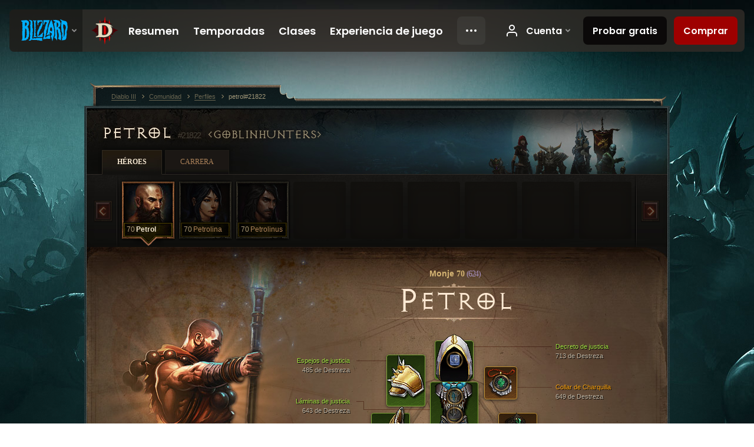

--- FILE ---
content_type: text/html;charset=UTF-8
request_url: https://eu.diablo3.blizzard.com/es-mx/profile/petrol-21822/hero/92012279
body_size: 13306
content:
<!DOCTYPE html>
<html xmlns="http://www.w3.org/1999/xhtml" xml:lang="es-mx" lang="es-mx">
<head xmlns:og="http://ogp.me/ns#" xmlns:fb="http://ogp.me/ns/fb#">
<script type="text/javascript">
//<![CDATA[
var BlzCookieConsent = {
host: "blizzard.com",
onetrustScriptUrl: "https://cdn.cookielaw.org/scripttemplates/otSDKStub.js",
onetrustDomainScript: "22011b0f-2c46-49a3-a7bf-5f98a4d4da65",
cookieInfoUrlPattern: "/cookies/?$"
}
//]]>
</script>
<script type="text/javascript" src="/static/js/libs/cookie-consent-filter-compat.js?v=58-137" defer></script>
<script>
//<![CDATA[
var dataLayer = dataLayer|| [];
dataLayer.push({
"authenticated": "0" });
(function(w,d,s,l,i){w[l]=w[l]||[];w[l].push({"gtm.start":new Date().getTime(),event:"gtm.js"});var f=d.getElementsByTagName(s)[0], j=d.createElement(s),dl=l!="dataLayer"?"&amp;l="+l:"";j.async=true;j.src=
"//www.googletagmanager.com/gtm.js?id="+i+dl;f.parentNode.insertBefore(j,f);})
(window,document,"script","dataLayer","GTM-TVHPB9J");
//]]>
</script>
<meta http-equiv="imagetoolbar" content="false" />
<meta http-equiv="X-UA-Compatible" content="IE=edge,chrome=1" />
<title>petrol#21822 - Comunidad - Diablo III</title>
<link rel="icon" href="/static/images/icons/favicon.ico?v=58-137" type="image/x-icon" />
<link rel="shortcut icon" href="/static/images/icons/favicon.ico?v=58-137" type="image/x-icon" />
<link rel="stylesheet" type="text/css" media="all" href="/static/local-common/css/common-game-site.min.css?v=58-137" />
<link rel="stylesheet" type="text/css" media="all" href="/static/css/legal/ratings.css?v=58-137" />
<link rel="stylesheet" type="text/css" media="all" href="/static/css/d3.css?v=137" />
<link rel="stylesheet" type="text/css" media="all" href="/static/css/tooltips.css?v=137" />
<link rel="stylesheet" type="text/css" media="all" href="/static/css/profile/shared.css?v=58-137" />
<link rel="stylesheet" type="text/css" media="all" href="/static/css/profile/hero.css?v=58-137" />
<link rel="stylesheet" type="text/css" media="all" href="/static/css/tool/gear-calculator/hero-slots.css?v=58-137" />
<!--[if IE 6]> <link rel="stylesheet" type="text/css" media="all" href="/static/css/tooltips-ie6.css?v=137" />
<![endif]-->
<script type="text/javascript" src="/static/local-common/js/third-party.js?v=58-137"></script>
<script type="text/javascript" src="/static/local-common/js/common-game-site.min.js?v=58-137"></script>
<meta name="twitter:card" content="summary" />
<meta name="twitter:title" content="petrol#21822 - Comunidad - Diablo III" />
<meta name="twitter:description" content="monk Nivel 70" />
<meta name="twitter:image:src" content="https://assets.diablo3.blizzard.com/d3/icons/portraits/100/monk_male.png" />
<!--[if IE 6]> <script type="text/javascript">
//<![CDATA[
try { document.execCommand('BackgroundImageCache', false, true) } catch(e) {}
//]]>
</script>
<![endif]-->
<script type="text/javascript">
//<![CDATA[
var Core = Core || {},
Login = Login || {};
Core.staticUrl = '/static';
Core.sharedStaticUrl = '/static/local-common';
Core.baseUrl = '/es-mx';
Core.projectUrl = '';
Core.cdnUrl = 'https://blzmedia-a.akamaihd.net';
Core.supportUrl = 'http://eu.battle.net/support/';
Core.secureSupportUrl = 'https://eu.battle.net/support/';
Core.project = 'd3';
Core.locale = 'es-mx';
Core.language = 'es';
Core.region = 'eu';
Core.shortDateFormat = 'dd/MM/yyyy';
Core.dateTimeFormat = 'dd/MM/yyyy hh:mm a';
Core.loggedIn = false;
Core.userAgent = 'web';
Login.embeddedUrl = 'https://eu.battle.net/login/login.frag';
var Flash = Flash || {};
Flash.videoPlayer = 'https://blzmedia-a.akamaihd.net/global-video-player/themes/d3/video-player.swf';
Flash.videoBase = 'https://blzmedia-a.akamaihd.net/d3/media/videos';
Flash.ratingImage = 'https://blzmedia-a.akamaihd.net/global-video-player/ratings/d3/es-mx.jpg';
Flash.expressInstall = 'https://blzmedia-a.akamaihd.net/global-video-player/expressInstall.swf';
Flash.videoBase = 'https://assets.diablo3.blizzard.com/d3/media/videos';
//]]>
</script>
<meta property="fb:app_id" content="155068716934" />
<meta property="og:site_name" content="Diablo III" />
<meta property="og:locale" content="es_MX" />
<meta property="og:type" content="website" />
<meta property="og:url" content="https://eu.diablo3.blizzard.com/es-mx/profile/petrol-21822/hero/92012279" />
<meta property="og:image" content="https://assets.diablo3.blizzard.com/d3/icons/portraits/100/monk_male.png" />
<meta property="og:image" content="https://blzmedia-a.akamaihd.net/battle.net/logos/og-d3.png" />
<meta property="og:image" content="https://blzmedia-a.akamaihd.net/battle.net/logos/og-blizzard.png" />
<meta property="og:title" content="Petrol" />
<meta property="og:description" content="monk Nivel 70" />
<link rel="canonical" href="https://eu.diablo3.blizzard.com/es-mx/profile/petrol-21822/hero/92012279" />
<meta property="d3-cloud-provider" content="aws" />
<meta property="d3-app-name" content="d3-site-prod-eu" />
<meta property="d3-app-version" content="9.5.0" />
</head>
<body class="es-mx profile profile-hero" itemscope="itemscope" itemtype="http://schema.org/WebPage" data-legal-country="US">
<noscript><iframe src="https://www.googletagmanager.com/ns.html?id=GTM-TVHPB9J"
height="0" width="0" style="display:none;visibility:hidden"></iframe></noscript>
<blz-nav
locale="es-mx"
content="d3"
link-prefix="https://diablo3.blizzard.com/"
hidden
>
<script async src="https://navbar.blizzard.com/static/v1/nav.js"></script>
</blz-nav>
<div class="bg-wrapper">
<div class="wrapper">
<div id="main-content"></div>
<div class="body" itemscope="itemscope" itemtype="http://schema.org/WebPageElement">
<div class="body-top">
<div class="body-bot">



	<div class="profile-wrapper">
		<div class="profile-head">
			<a href="/es-mx/profile/petrol-21822/">


	<h2 class="header-2" >					petrol
					<span class="battleTag">#21822</span>
					<span class="clan">GoblinHunters</span>
</h2>
			</a>
	<span class="clear"><!-- --></span>
		</div>



	<ul class="tab-menu ">
				<li class="menu-heroes ">
					<a href="/es-mx/profile/petrol-21822/hero/92012279"
					
					 class="tab-active">
					<span>Héroes</span>
					</a>
				</li>
				<li class="menu-career ">
					<a href="/es-mx/profile/petrol-21822/career"
					
					>
					<span>Carrera</span>
					</a>
				</li>
	</ul>

		<script type="text/javascript">
		//<![CDATA[
				$(function() {
					Profile.baseUrl = '/es-mx/profile/petrol-21822/';
					Profile.lastHero = 92012279;
					Profile.heroes = [
							{ id: 92012279, name: 'Petrol', level: 70, 'class': 'monk', historyType: 'hero' },
							{ id: 117407576, name: 'Petrolina', level: 70, 'class': 'wizard', historyType: 'hero' },
							{ id: 73329352, name: 'Petrolinus', level: 70, 'class': 'demon-hunter', historyType: 'hero' }
					];


						Profile.suppressAjaxLoad = true;

						if (window.history.pushState) {
							var activeHero = Profile.getHero(92012279);
							window.history.replaceState(activeHero, activeHero.name, activeHero.id);
						}
						Profile.bindHistory();
				});
		//]]>
		</script>


		<div class="profile-body" id="profile-body">


	<div class="monk-male">
		<div class="profile-selector MediaCarousel MediaCarousel--heroes" id="heroes">
			<span class="MediaCarousel-page MediaCarousel-page--right MediaCarousel-page--end"><span></span></span>
			<span class="MediaCarousel-page MediaCarousel-page--left MediaCarousel-page--end"><span></span></span>
			<div class="MediaCarousel-scrollWrap">
				<ul class="hero-tabs MediaCarousel-scroll">


						<li class="MediaCarousel-thumb">
							<a class="hero-tab monk-male active" href="92012279" data-tooltip="#hero-tab-tooltip-0">
								<span class="hero-portrait">
								</span>
								<span class="level">70</span>
								<span class="name">Petrol</span>
							</a>



	<div id="hero-tab-tooltip-0" style="display:none">
		<div class="hero-tab-tooltip profile-tooltip">
			


	<h2 class="subheader-2" >Petrol</h2>

			<p >
				<strong>male</strong> 70
			</p>
		</div>
	</div>
						</li>


						<li class="MediaCarousel-thumb">
							<a class="hero-tab wizard-female " href="117407576" data-tooltip="#hero-tab-tooltip-1">
								<span class="hero-portrait">
								</span>
								<span class="level">70</span>
								<span class="name">Petrolina</span>
							</a>



	<div id="hero-tab-tooltip-1" style="display:none">
		<div class="hero-tab-tooltip profile-tooltip">
			


	<h2 class="subheader-2" >Petrolina</h2>

			<p >
				<strong>female</strong> 70
			</p>
		</div>
	</div>
						</li>


						<li class="MediaCarousel-thumb">
							<a class="hero-tab demon-hunter-male " href="73329352" data-tooltip="#hero-tab-tooltip-2">
								<span class="hero-portrait">
								</span>
								<span class="level">70</span>
								<span class="name">Petrolinus</span>
							</a>



	<div id="hero-tab-tooltip-2" style="display:none">
		<div class="hero-tab-tooltip profile-tooltip">
			


	<h2 class="subheader-2" >Petrolinus</h2>

			<p >
				<strong>male</strong> 70
			</p>
		</div>
	</div>
						</li>
							<li class="MediaCarousel-thumb">
								<span class="hero-tab empty-hero"></span>
							</li>
							<li class="MediaCarousel-thumb">
								<span class="hero-tab empty-hero"></span>
							</li>
							<li class="MediaCarousel-thumb">
								<span class="hero-tab empty-hero"></span>
							</li>
							<li class="MediaCarousel-thumb">
								<span class="hero-tab empty-hero"></span>
							</li>
							<li class="MediaCarousel-thumb">
								<span class="hero-tab empty-hero"></span>
							</li>
							<li class="MediaCarousel-thumb">
								<span class="hero-tab empty-hero"></span>
							</li>
				</ul>
			</div>
		</div>

		<div class="profile-sheet">




	<h2 class="class" >				<a href="/es-mx/class/monk/">

					<span><strong>Monje</strong> 70<span class="paragon-level">(624)</span></span>

				</a>
</h2>

			

	<h2 class="header-2 name" >Petrol</h2>


			<div class="paperdoll" id="paperdoll">

		<div class="weapon-flourish main-hand-flourish elemental-lightning"></div>
		<div class="weapon-flourish off-hand-flourish elemental-arcane"></div>

	<ul class="gear-slots">
	<li class="slot-head">

				<a class="slot-link" href="/es-mx/item/decree-of-justice-P67_Unique_Helm_Set_02" data-d3tooltip="item-profile/427930917~92012279~decree-of-justice~P67_Unique_Helm_Set_02">
				<span class="d3-icon d3-icon-item d3-icon-item-green">
					<span class="icon-item-gradient">
						<span class="icon-item-inner"></span>
					</span>
				</span>

					<span class="image">
					<img src="https://assets.diablo3.blizzard.com/d3/icons/items/large/p67_unique_helm_set_02_monk_male.png" alt="" />
				</span>

		<span class="sockets-wrapper">
			<span class="sockets-align">
					<span class="socket">
						<img class="gem" src="https://assets.diablo3.blizzard.com/d3/icons/items/small/x1_diamond_10_demonhunter_male.png" />
					</span><br />
			</span>
		</span>
				</a>



	</li>
	<li class="slot-torso">

				<a class="slot-link" href="/es-mx/item/lamellars-of-justice-P67_Unique_Chest_Set_02" data-d3tooltip="item-profile/427930917~92012279~lamellars-of-justice~P67_Unique_Chest_Set_02">
				<span class="d3-icon d3-icon-item d3-icon-item-green">
					<span class="icon-item-gradient">
						<span class="icon-item-inner"></span>
					</span>
				</span>

					<span class="image">
					<img src="https://assets.diablo3.blizzard.com/d3/icons/items/large/p67_unique_chest_set_02_monk_male.png" alt="" />
				</span>

		<span class="sockets-wrapper">
			<span class="sockets-align">
						<span class="socket">

						</span><br />
						<span class="socket">

						</span><br />
						<span class="socket">

						</span><br />
			</span>
		</span>
				</a>



	</li>
	<li class="slot-feet">

				<a class="slot-link" href="/es-mx/artisan/blacksmith/recipe/captain-crimsons-waders" data-d3tooltip="item-profile/427930917~92012279~captain-crimsons-waders~P66_Unique_Boots_017">
				<span class="d3-icon d3-icon-item d3-icon-item-green">
					<span class="icon-item-gradient">
						<span class="icon-item-inner"></span>
					</span>
				</span>

					<span class="image">
					<img src="https://assets.diablo3.blizzard.com/d3/icons/items/large/p66_unique_boots_017_monk_male.png" alt="" />
				</span>

				</a>



	</li>
	<li class="slot-hands">

				<a class="slot-link" href="/es-mx/item/bazubands-of-justice-P67_Unique_Gloves_Set_02" data-d3tooltip="item-profile/427930917~92012279~bazubands-of-justice~P67_Unique_Gloves_Set_02">
				<span class="d3-icon d3-icon-item d3-icon-item-green">
					<span class="icon-item-gradient">
						<span class="icon-item-inner"></span>
					</span>
				</span>

					<span class="image">
					<img src="https://assets.diablo3.blizzard.com/d3/icons/items/large/p67_unique_gloves_set_02_monk_male.png" alt="" />
				</span>

				</a>



	</li>
	<li class="slot-shoulders">

				<a class="slot-link" href="/es-mx/item/mirrors-of-justice-P67_Unique_Shoulder_Set_02" data-d3tooltip="item-profile/427930917~92012279~mirrors-of-justice~P67_Unique_Shoulder_Set_02">
				<span class="d3-icon d3-icon-item d3-icon-item-green">
					<span class="icon-item-gradient">
						<span class="icon-item-inner"></span>
					</span>
				</span>

					<span class="image">
					<img src="https://assets.diablo3.blizzard.com/d3/icons/items/large/p67_unique_shoulder_set_02_monk_male.png" alt="" />
				</span>

				</a>



	</li>
	<li class="slot-legs">

				<a class="slot-link" href="/es-mx/item/mountains-of-justice-P67_Unique_Pants_Set_02" data-d3tooltip="item-profile/427930917~92012279~mountains-of-justice~P67_Unique_Pants_Set_02">
				<span class="d3-icon d3-icon-item d3-icon-item-green">
					<span class="icon-item-gradient">
						<span class="icon-item-inner"></span>
					</span>
				</span>

					<span class="image">
					<img src="https://assets.diablo3.blizzard.com/d3/icons/items/large/p67_unique_pants_set_02_monk_male.png" alt="" />
				</span>

		<span class="sockets-wrapper">
			<span class="sockets-align">
						<span class="socket">

						</span><br />
						<span class="socket">

						</span><br />
			</span>
		</span>
				</a>



	</li>
	<li class="slot-bracers">

				<a class="slot-link" href="/es-mx/item/cesars-memento-P61_Unique_Bracer_107" data-d3tooltip="item-profile/427930917~92012279~cesars-memento~P61_Unique_Bracer_107">
				<span class="d3-icon d3-icon-item d3-icon-item-orange">
					<span class="icon-item-gradient">
						<span class="icon-item-inner"></span>
					</span>
				</span>

					<span class="image">
					<img src="https://assets.diablo3.blizzard.com/d3/icons/items/large/p61_unique_bracer_107_monk_male.png" alt="" />
				</span>

				</a>



	</li>
	<li class="slot-mainHand">

				<a class="slot-link" href="/es-mx/item/won-khim-lau-P67_Unique_Fist_006" data-d3tooltip="item-profile/427930917~92012279~won-khim-lau~P67_Unique_Fist_006">
				<span class="d3-icon d3-icon-item d3-icon-item-orange">
					<span class="icon-item-gradient">
						<span class="icon-item-inner"></span>
					</span>
				</span>

					<span class="image">
					<img src="https://assets.diablo3.blizzard.com/d3/icons/items/large/p67_unique_fist_006_monk_male.png" alt="" />
				</span>

		<span class="sockets-wrapper">
			<span class="sockets-align">
						<span class="socket">

						</span><br />
			</span>
		</span>
				</a>



	</li>
	<li class="slot-offHand">

				<a class="slot-link" href="/es-mx/item/vengeful-wind-P67_fistWeapon_norm_unique_02" data-d3tooltip="item-profile/427930917~92012279~vengeful-wind~P67_fistWeapon_norm_unique_02">
				<span class="d3-icon d3-icon-item d3-icon-item-orange">
					<span class="icon-item-gradient">
						<span class="icon-item-inner"></span>
					</span>
				</span>

					<span class="image">
					<img src="https://assets.diablo3.blizzard.com/d3/icons/items/large/p67_fistweapon_norm_unique_02_monk_male.png" alt="" />
				</span>

		<span class="sockets-wrapper">
			<span class="sockets-align">
						<span class="socket">

						</span><br />
			</span>
		</span>
				</a>



	</li>
	<li class="slot-waist">

				<a class="slot-link" href="/es-mx/artisan/blacksmith/recipe/captain-crimsons-silk-girdle" data-d3tooltip="item-profile/427930917~92012279~captain-crimsons-silk-girdle~P66_Unique_Belt_012">
				<span class="d3-icon d3-icon-item d3-icon-item-green">
					<span class="icon-item-gradient">
						<span class="icon-item-inner"></span>
					</span>
				</span>

					<span class="image">
					<img src="https://assets.diablo3.blizzard.com/d3/icons/items/large/p66_unique_belt_012_monk_male.png" alt="" />
				</span>

				</a>



	</li>
	<li class="slot-rightFinger">

				<a class="slot-link" href="/es-mx/item/obsidian-ring-of-the-zodiac-Unique_Ring_023_p2" data-d3tooltip="item-profile/427930917~92012279~obsidian-ring-of-the-zodiac~Unique_Ring_023_p2">
				<span class="d3-icon d3-icon-item d3-icon-item-orange">
					<span class="icon-item-gradient">
						<span class="icon-item-inner"></span>
					</span>
				</span>

					<span class="image">
					<img src="https://assets.diablo3.blizzard.com/d3/icons/items/large/unique_ring_023_p2_monk_male.png" alt="" />
				</span>

		<span class="sockets-wrapper">
			<span class="sockets-align">
					<span class="socket">
						<img class="gem" src="https://assets.diablo3.blizzard.com/d3/icons/items/small/unique_gem_001_x1_demonhunter_male.png" />
					</span><br />
			</span>
		</span>
				</a>



	</li>
	<li class="slot-leftFinger">

				<a class="slot-link" href="/es-mx/item/unity-Unique_Ring_010_x1" data-d3tooltip="item-profile/427930917~92012279~unity~Unique_Ring_010_x1">
				<span class="d3-icon d3-icon-item d3-icon-item-orange">
					<span class="icon-item-gradient">
						<span class="icon-item-inner"></span>
					</span>
				</span>

					<span class="image">
					<img src="https://assets.diablo3.blizzard.com/d3/icons/items/large/unique_ring_010_x1_monk_male.png" alt="" />
				</span>

		<span class="sockets-wrapper">
			<span class="sockets-align">
					<span class="socket">
						<img class="gem" src="https://assets.diablo3.blizzard.com/d3/icons/items/small/unique_gem_014_x1_demonhunter_male.png" />
					</span><br />
			</span>
		</span>
				</a>



	</li>
	<li class="slot-neck">

				<a class="slot-link" href="/es-mx/item/squirts-necklace-P66_Unique_Amulet_010" data-d3tooltip="item-profile/427930917~92012279~squirts-necklace~P66_Unique_Amulet_010">
				<span class="d3-icon d3-icon-item d3-icon-item-orange">
					<span class="icon-item-gradient">
						<span class="icon-item-inner"></span>
					</span>
				</span>

					<span class="image">
					<img src="https://assets.diablo3.blizzard.com/d3/icons/items/large/p66_unique_amulet_010_monk_male.png" alt="" />
				</span>

		<span class="sockets-wrapper">
			<span class="sockets-align">
					<span class="socket">
						<img class="gem" src="https://assets.diablo3.blizzard.com/d3/icons/items/small/unique_gem_002_x1_demonhunter_male.png" />
					</span><br />
			</span>
		</span>
				</a>



	</li>

	</ul>

	<ul class="gear-labels" id="gear-labels">


		<li class="gear-label slot-head">
				<a href="/es-mx/item/decree-of-justice-P67_Unique_Helm_Set_02"
				   data-d3tooltip="item-profile/427930917~92012279~decree-of-justice~P67_Unique_Helm_Set_02"
				   class="label-link d3-color-green">
						<span class="item-name">Decreto de justicia</span>
						<span class="bonus-value bonus-1209 long-bonus"
							>
						713 de Destreza
						</span>
						<span class="bonus-value bonus-392 long-bonus"
							 style="display:none">
						(0) Engarce(s)
						</span>
						<span class="bonus-value bonus-50 long-bonus"
							 style="display:none">
						33% de oro extra de monstruos.
						</span>
						<span class="bonus-value bonus-93 long-bonus"
							 style="display:none">
						+141 de resistencia a lo Físico
						</span>
						<span class="bonus-value bonus-1211 long-bonus"
							 style="display:none">
						643 de Vitalidad
						</span>
						<span class="bonus-value bonus-210 long-bonus"
							 style="display:none">
						Reduce la recuperación de todas las habilidades un 12.5%.
						</span>
						<span class="bonus-value bonus-253 long-bonus"
							 style="display:none">
						Probabilidad de golpe crítico incrementada en 4.5%.
						</span>
				</a>


		</li>


		<li class="gear-label slot-torso">
				<a href="/es-mx/item/lamellars-of-justice-P67_Unique_Chest_Set_02"
				   data-d3tooltip="item-profile/427930917~92012279~lamellars-of-justice~P67_Unique_Chest_Set_02"
				   class="label-link d3-color-green">
						<span class="item-name">Láminas de justicia</span>
						<span class="bonus-value bonus-353 long-bonus"
							 style="display:none">
						6,795 de Vida luego de cada muerte
						</span>
						<span class="bonus-value bonus-1209 long-bonus"
							>
						643 de Destreza
						</span>
						<span class="bonus-value bonus-391 long-bonus"
							 style="display:none">
						(3) Engarce(s)
						</span>
						<span class="bonus-value bonus-135 long-bonus"
							 style="display:none">
						14% de Vida
						</span>
						<span class="bonus-value bonus-1211 long-bonus"
							 style="display:none">
						627 de Vitalidad
						</span>
				</a>


		</li>


		<li class="gear-label slot-feet">
				<a href="/es-mx/artisan/blacksmith/recipe/captain-crimsons-waders"
				   data-d3tooltip="item-profile/427930917~92012279~captain-crimsons-waders~P66_Unique_Boots_017"
				   class="label-link d3-color-green">
						<span class="item-name">Vadeadores del Capitán Escarlata</span>
						<span class="bonus-value bonus-77 long-bonus"
							 style="display:none">
						Matar a un monstruo otorga 151 de Experiencia.
						</span>
						<span class="bonus-value bonus-1212 long-bonus"
							 style="display:none">
						Requerimiento de nivel reducido en 21.
						</span>
						<span class="bonus-value bonus-1209 long-bonus"
							>
						477 de Destreza
						</span>
						<span class="bonus-value bonus-96 long-bonus"
							 style="display:none">
						+100 de resistencia a todos los elementos
						</span>
						<span class="bonus-value bonus-1211 long-bonus"
							 style="display:none">
						467 de Vitalidad
						</span>
				</a>


		</li>


		<li class="gear-label slot-hands">
				<a href="/es-mx/item/bazubands-of-justice-P67_Unique_Gloves_Set_02"
				   data-d3tooltip="item-profile/427930917~92012279~bazubands-of-justice~P67_Unique_Gloves_Set_02"
				   class="label-link d3-color-green">
						<span class="item-name">Bazubands de justicia</span>
						<span class="bonus-value bonus-77 long-bonus"
							 style="display:none">
						Matar a un monstruo otorga 177 de Experiencia.
						</span>
						<span class="bonus-value bonus-339 long-bonus"
							 style="display:none">
						2,824 de daño de Espinas
						</span>
						<span class="bonus-value bonus-1209 long-bonus"
							>
						732 de Destreza
						</span>
						<span class="bonus-value bonus-210 long-bonus"
							 style="display:none">
						Reduce la recuperación de todas las habilidades un 8%.
						</span>
						<span class="bonus-value bonus-258 long-bonus"
							 style="display:none">
						El daño por golpe crítico se incrementa un 26% 
						</span>
						<span class="bonus-value bonus-253 long-bonus"
							 style="display:none">
						Probabilidad de golpe crítico incrementada en 9.5%.
						</span>
				</a>


		</li>


		<li class="gear-label slot-shoulders">
				<a href="/es-mx/item/mirrors-of-justice-P67_Unique_Shoulder_Set_02"
				   data-d3tooltip="item-profile/427930917~92012279~mirrors-of-justice~P67_Unique_Shoulder_Set_02"
				   class="label-link d3-color-green">
						<span class="item-name">Espejos de justicia</span>
						<span class="bonus-value bonus-77 long-bonus"
							 style="display:none">
						Matar a un monstruo otorga 167 de Experiencia.
						</span>
						<span class="bonus-value bonus-1209 long-bonus"
							>
						485 de Destreza
						</span>
						<span class="bonus-value bonus-50 long-bonus"
							 style="display:none">
						32% de oro extra de monstruos.
						</span>
						<span class="bonus-value bonus-96 long-bonus"
							 style="display:none">
						+94 de resistencia a todos los elementos
						</span>
						<span class="bonus-value bonus-1211 long-bonus"
							 style="display:none">
						447 de Vitalidad
						</span>
						<span class="bonus-value bonus-210 long-bonus"
							 style="display:none">
						Reduce la recuperación de todas las habilidades un 7%.
						</span>
				</a>


		</li>


		<li class="gear-label slot-legs">
				<a href="/es-mx/item/mountains-of-justice-P67_Unique_Pants_Set_02"
				   data-d3tooltip="item-profile/427930917~92012279~mountains-of-justice~P67_Unique_Pants_Set_02"
				   class="label-link d3-color-green">
						<span class="item-name">Montañas de justicia</span>
						<span class="bonus-value bonus-1215 long-bonus"
							 style="display:none">
						Ignora la pérdida de durabilidad.
						</span>
						<span class="bonus-value bonus-1209 long-bonus"
							>
						472 de Destreza
						</span>
						<span class="bonus-value bonus-391 long-bonus"
							 style="display:none">
						(2) Engarce(s)
						</span>
						<span class="bonus-value bonus-34 long-bonus"
							 style="display:none">
						591 de Armadura
						</span>
						<span class="bonus-value bonus-50 long-bonus"
							 style="display:none">
						33% de oro extra de monstruos.
						</span>
						<span class="bonus-value bonus-1211 long-bonus"
							 style="display:none">
						465 de Vitalidad
						</span>
				</a>


		</li>


		<li class="gear-label slot-bracers">
				<a href="/es-mx/item/cesars-memento-P61_Unique_Bracer_107"
				   data-d3tooltip="item-profile/427930917~92012279~cesars-memento~P61_Unique_Bracer_107"
				   class="label-link d3-color-orange">
						<span class="item-name">Recuerdo de César</span>
						<span class="bonus-value bonus-1209 long-bonus"
							>
						550 de Destreza
						</span>
						<span class="bonus-value bonus-1211 long-bonus"
							 style="display:none">
						612 de Vitalidad
						</span>
						<span class="bonus-value bonus-253 long-bonus"
							 style="display:none">
						Probabilidad de golpe crítico incrementada en 6%.
						</span>
				</a>


		</li>


		<li class="gear-label slot-mainHand">
				<a href="/es-mx/item/won-khim-lau-P67_Unique_Fist_006"
				   data-d3tooltip="item-profile/427930917~92012279~won-khim-lau~P67_Unique_Fist_006"
				   class="label-link d3-color-orange">
						<span class="item-name">Won Khim Lau</span>
						<span class="weapon-dps">
						1,983.8 DPS
					</span>
						<span class="bonus-value bonus-1209 long-bonus"
							>
						681 de Destreza
						</span>
						<span class="bonus-value bonus-391 long-bonus"
							 style="display:none">
						(1) Engarce(s)
						</span>
						<span class="bonus-value bonus-244 long-bonus"
							 style="display:none">
						Agrega 21% al daño de Rayo
						</span>
						<span class="bonus-value bonus-210 long-bonus"
							 style="display:none">
						Reduce la recuperación de todas las habilidades un 6%.
						</span>
				</a>


		</li>


		<li class="gear-label slot-offHand">
				<a href="/es-mx/item/vengeful-wind-P67_fistWeapon_norm_unique_02"
				   data-d3tooltip="item-profile/427930917~92012279~vengeful-wind~P67_fistWeapon_norm_unique_02"
				   class="label-link d3-color-orange">
						<span class="item-name">Viento vengador</span>
						<span class="weapon-dps">
						2,505.3 DPS
					</span>
						<span class="bonus-value bonus-1209 long-bonus"
							>
						854 de Destreza
						</span>
						<span class="bonus-value bonus-391 long-bonus"
							 style="display:none">
						(1) Engarce(s)
						</span>
						<span class="bonus-value bonus-1211 long-bonus"
							 style="display:none">
						836 de Vitalidad
						</span>
				</a>


		</li>


		<li class="gear-label slot-waist">
				<a href="/es-mx/artisan/blacksmith/recipe/captain-crimsons-silk-girdle"
				   data-d3tooltip="item-profile/427930917~92012279~captain-crimsons-silk-girdle~P66_Unique_Belt_012"
				   class="label-link d3-color-green">
						<span class="item-name">Faja de seda del Capitán Escarlata</span>
						<span class="bonus-value bonus-1209 long-bonus"
							>
						451 de Destreza
						</span>
						<span class="bonus-value bonus-34 long-bonus"
							 style="display:none">
						391 de Armadura
						</span>
						<span class="bonus-value bonus-135 long-bonus"
							 style="display:none">
						12% de Vida
						</span>
						<span class="bonus-value bonus-1211 long-bonus"
							 style="display:none">
						434 de Vitalidad
						</span>
						<span class="bonus-value bonus-1076 long-bonus"
							 style="display:none">
						Incrementa la recolección de oro y Vida en 1 yardas.
						</span>
				</a>


		</li>


		<li class="gear-label slot-rightFinger">
				<a href="/es-mx/item/obsidian-ring-of-the-zodiac-Unique_Ring_023_p2"
				   data-d3tooltip="item-profile/427930917~92012279~obsidian-ring-of-the-zodiac~Unique_Ring_023_p2"
				   class="label-link d3-color-orange">
						<span class="item-name">Anillo zodiacal de obsidiana</span>
						<span class="bonus-value bonus-740 long-bonus"
							 style="display:none">
						Reduce todos los costos de recursos un 5%.
						</span>
						<span class="bonus-value bonus-203 long-bonus"
							 style="display:none">
						Incrementa la velocidad de ataque un 0.07%
						</span>
						<span class="bonus-value bonus-353 long-bonus"
							 style="display:none">
						7,617 de Vida luego de cada muerte
						</span>
						<span class="bonus-value bonus-1215 long-bonus"
							 style="display:none">
						Ignora la pérdida de durabilidad.
						</span>
						<span class="bonus-value bonus-392 long-bonus"
							 style="display:none">
						(0) Engarce(s)
						</span>
						<span class="bonus-value bonus-253 long-bonus"
							 style="display:none">
						Probabilidad de golpe crítico incrementada en 4.5%.
						</span>
				</a>


		</li>


		<li class="gear-label slot-leftFinger">
				<a href="/es-mx/item/unity-Unique_Ring_010_x1"
				   data-d3tooltip="item-profile/427930917~92012279~unity~Unique_Ring_010_x1"
				   class="label-link d3-color-orange">
						<span class="item-name">Unión</span>
						<span class="bonus-value bonus-353 long-bonus"
							 style="display:none">
						5,848 de Vida luego de cada muerte
						</span>
						<span class="bonus-value bonus-1209 long-bonus"
							>
						467 de Destreza
						</span>
						<span class="bonus-value bonus-392 long-bonus"
							 style="display:none">
						(0) Engarce(s)
						</span>
						<span class="bonus-value bonus-1134 long-bonus"
							 style="display:none">
						Incrementa el daño contra élites un 14%
						</span>
						<span class="bonus-value bonus-253 long-bonus"
							 style="display:none">
						Probabilidad de golpe crítico incrementada en 5.5%.
						</span>
				</a>


		</li>


		<li class="gear-label slot-neck">
				<a href="/es-mx/item/squirts-necklace-P66_Unique_Amulet_010"
				   data-d3tooltip="item-profile/427930917~92012279~squirts-necklace~P66_Unique_Amulet_010"
				   class="label-link d3-color-orange">
						<span class="item-name">Collar de Charquilla</span>
						<span class="bonus-value bonus-1209 long-bonus"
							>
						649 de Destreza
						</span>
						<span class="bonus-value bonus-392 long-bonus"
							 style="display:none">
						(0) Engarce(s)
						</span>
						<span class="bonus-value bonus-707 long-bonus"
							 style="display:none">
						Reduce la duración de los efectos que debilitan el control en un 38%
						</span>
						<span class="bonus-value bonus-50 long-bonus"
							 style="display:none">
						73% de oro extra de monstruos.
						</span>
						<span class="bonus-value bonus-258 long-bonus"
							 style="display:none">
						El daño por golpe crítico se incrementa un 79% 
						</span>
						<span class="bonus-value bonus-253 long-bonus"
							 style="display:none">
						Probabilidad de golpe crítico incrementada en 8%.
						</span>
				</a>


		</li>
	</ul>

	<ul class="gear-lines">
				<li class="slot-head"></li>
				<li class="slot-torso"></li>
				<li class="slot-feet"></li>
				<li class="slot-hands"></li>
				<li class="slot-shoulders"></li>
				<li class="slot-legs"></li>
				<li class="slot-bracers"></li>
				<li class="slot-mainHand"></li>
				<li class="slot-offHand"></li>
				<li class="slot-waist"></li>
				<li class="slot-rightFinger"></li>
				<li class="slot-leftFinger"></li>
				<li class="slot-neck"></li>
	</ul>
			</div>


		<div class="gear-bonuses" id="bonuses">
			

	<h3 class="header-3" ><span class="help-icon tip" data-tooltip="#gear-bonuses-tooltip"></span>Bonos de armamento</h3>


			<div id="gear-bonuses-tooltip" style="display: none;">
				<div class="profile-tooltip">
					


	<h2 class="subheader-2" >Bonos de armamento</h2>

					<p>Esta característica muestra tus bonos de armamento predominantes. Podrás seleccionar algún tipo de bono para ver que objetos lo proporcionan.</p>
				</div>
			</div>

			<ul>
					<li>
						<a href="javascript:;" class="bonus-stat" data-bonus-index="1209">
							<span class="bonus-radio active"></span>7,174 de Destreza
						</a>
					</li>
					<li>
						<a href="javascript:;" class="bonus-stat" data-bonus-index="1211">
							<span class="bonus-radio"></span>4,531 de Vitalidad
						</a>
					</li>
					<li>
						<a href="javascript:;" class="bonus-stat" data-bonus-index="392">
							<span class="bonus-radio"></span>(7) Engarce(s)
						</a>
					</li>
					<li>
						<a href="javascript:;" class="bonus-stat" data-bonus-index="253">
							<span class="bonus-radio"></span>Probabilidad de golpe crítico incrementada en 38%.
						</a>
					</li>
					<li>
						<a href="javascript:;" class="bonus-stat" data-bonus-index="50">
							<span class="bonus-radio"></span>171% de oro extra de monstruos.
						</a>
					</li>
			</ul>
		</div>

	<span class="clear"><!-- --></span>
		</div>

		<div class="profile-lower">

			<div class="profile-overview" id="overview">


	<div class="page-section skills">
			<div class="section-header ">
				

	<h3 class="header-3" >Habilidades</h3>


			</div>

		<div class="section-body">
		<a href="/es-mx/calculator/" class="profile-link">
			Ver en la calculadora
			<span class="icon-frame icon-frame-text">
				<span class="icon-16 icon-16-rarrow"></span>
			</span>
		</a>

		<div class="skills-wrapper">

			<ul class="active-skills clear-after">

						<li>
							<div id="active-skill-tooltip-0" style="display:none;">
	<div class="d3-tooltip d3-tooltip-skill">



	<div class="tooltip-head">
		<h3 class="">Acometida tempestuosa</h3>
	</div>

	<div class="tooltip-body ">




		<span class="d3-icon d3-icon-skill d3-icon-skill-64 " style="background-image: url('https://assets.diablo3.blizzard.com/d3/icons/skills/64/monk_tempestrush.png'); width: 64px; height: 64px;">
			<span class="frame"></span>
		</span>

			<div class="description">
					<p><span class="d3-color-gold">Costo:</span> <span class="d3-color-green">30</span> de Espíritu</p>

<p>Embiste directamente contra los enemigos e inflige <span class="d3-color-green">390%</span> de daño de arma mientras corres.</p>
				
					<p class="special">Secundaria</p>
				<p class="subtle">Desbloqueado en nivel <em>5</em></p>
			</div>

	</div>


	<div class="tooltip-extension rune-extension">
	<span class="d3-icon d3-icon-rune d3-icon-rune-large">
		<span class="rune-e"></span>
	</span>
				

	<h3 class="header-3" >Aluvión</h3>

					<p>Cuando dejas de canalizar Acometida tempestuosa, provocas un estallido gélido que afecta a todos los enemigos en un radio de <span class="d3-color-green">15</span> yardas. El daño de la explosión aumenta un <span class="d3-color-green">90%</span> de daño de arma como Frío durante la canalización.</p>

<p>El daño de la Acometida tempestuosa se convierte en Frío.</p>
				<p class="subtle">Desbloqueado en nivel <em>33</em></p>
	</div>

	</div>
							</div>

							<a id="active-skill-tooltip-0-link" href="/es-mx/class/monk/active/tempest-rush" data-tooltip="#active-skill-tooltip-0">



		<span class="d3-icon d3-icon-skill d3-icon-skill-42 " style="background-image: url('https://assets.diablo3.blizzard.com/d3/icons/skills/42/monk_tempestrush.png'); width: 42px; height: 42px;">
			<span class="frame"></span>
		</span>
								<span class="skill-name">
									Acometida tempestuosa
									<span class="rune-name">
										Aluvión
									</span>
								</span>
							</a>
							<span class="slot slot-primary"></span>

		<script type="text/javascript">
		//<![CDATA[
								$(function() {
									$("#active-skill-tooltip-0-link").data("tooltip-options", {className: "ui-tooltip-d3"});
								});
		//]]>
		</script>
						</li>

						<li>
							<div id="active-skill-tooltip-1" style="display:none;">
	<div class="d3-tooltip d3-tooltip-skill">



	<div class="tooltip-head">
		<h3 class="">Serenidad</h3>
	</div>

	<div class="tooltip-body ">




		<span class="d3-icon d3-icon-skill d3-icon-skill-64 " style="background-image: url('https://assets.diablo3.blizzard.com/d3/icons/skills/64/monk_serenity.png'); width: 64px; height: 64px;">
			<span class="frame"></span>
		</span>

			<div class="description">
					<p><span class="d3-color-gold">Recuperación:</span> <span class="d3-color-green">16</span> segundos</p>

<p>Un escudo protector te rodea, absorbe todo el daño durante <span class="d3-color-green">3</span> segundos y te otorga inmunidad contra todos los efectos que debilitan el control.</p>

<p><span class="d3-color-yellow">La recuperación de esta habilidad no comenzará hasta que caduque su efecto.</span></p>
				
					<p class="special">Defensiva</p>
				<p class="subtle">Desbloqueado en nivel <em>16</em></p>
			</div>

	</div>


	<div class="tooltip-extension rune-extension">
	<span class="d3-icon d3-icon-rune d3-icon-rune-large">
		<span class="rune-c"></span>
	</span>
				

	<h3 class="header-3" >Ascensión</h3>

					<p>Incrementa la duración de Serenidad a <span class="d3-color-green">4</span> segundos. </p>
				<p class="subtle">Desbloqueado en nivel <em>47</em></p>
	</div>

	</div>
							</div>

							<a id="active-skill-tooltip-1-link" href="/es-mx/class/monk/active/serenity" data-tooltip="#active-skill-tooltip-1">



		<span class="d3-icon d3-icon-skill d3-icon-skill-42 " style="background-image: url('https://assets.diablo3.blizzard.com/d3/icons/skills/42/monk_serenity.png'); width: 42px; height: 42px;">
			<span class="frame"></span>
		</span>
								<span class="skill-name">
									Serenidad
									<span class="rune-name">
										Ascensión
									</span>
								</span>
							</a>
							<span class="slot slot-secondary"></span>

		<script type="text/javascript">
		//<![CDATA[
								$(function() {
									$("#active-skill-tooltip-1-link").data("tooltip-options", {className: "ui-tooltip-d3"});
								});
		//]]>
		</script>
						</li>

						<li>
							<div id="active-skill-tooltip-2" style="display:none;">
	<div class="d3-tooltip d3-tooltip-skill">



	<div class="tooltip-head">
		<h3 class="">Torbellino</h3>
	</div>

	<div class="tooltip-body ">




		<span class="d3-icon d3-icon-skill d3-icon-skill-64 " style="background-image: url('https://assets.diablo3.blizzard.com/d3/icons/skills/64/monk_sweepingwind.png'); width: 64px; height: 64px;">
			<span class="frame"></span>
		</span>

			<div class="description">
					<p><span class="d3-color-gold">Costo:</span> <span class="d3-color-green">75</span> de Espíritu</p>

<p>Rodéate de un vórtice que inflige continuamente <span class="d3-color-green">105%</span> de daño de arma a todos los enemigos en un radio de <span class="d3-color-green">10</span> yardas. El vórtice dura <span class="d3-color-green">6</span> segundos y se renueva cada vez que golpeas a un enemigo con un ataque de melé. Si aciertas un golpe crítico, el efecto del vórtice puede incrementarse hasta <span class="d3-color-green">3</span> veces para alcanzar un total de <span class="d3-color-green">315%</span> de daño de arma.</p>
				
					<p class="special">Técnicas</p>
				<p class="subtle">Desbloqueado en nivel <em>21</em></p>
			</div>

	</div>


	<div class="tooltip-extension rune-extension">
	<span class="d3-icon d3-icon-rune d3-icon-rune-large">
		<span class="rune-e"></span>
	</span>
				

	<h3 class="header-3" >Maestro del viento</h3>

					<p>Mientras tu vórtice cuente con <span class="d3-color-green">3</span> acumulaciones o más, los enemigos dañados por Torbellino durante <span class="d3-color-green">3</span> segundos consecutivos quedan congelados durante <span class="d3-color-green">2</span> segundos.</p>

<p>Torbellino no puede congelar enemigos más de una vez cada <span class="d3-color-green">3</span> segundos.</p>

<p>El daño del Torbellino se convierte en Frío.</p>
				<p class="subtle">Desbloqueado en nivel <em>27</em></p>
	</div>

	</div>
							</div>

							<a id="active-skill-tooltip-2-link" href="/es-mx/class/monk/active/sweeping-wind" data-tooltip="#active-skill-tooltip-2">



		<span class="d3-icon d3-icon-skill d3-icon-skill-42 " style="background-image: url('https://assets.diablo3.blizzard.com/d3/icons/skills/42/monk_sweepingwind.png'); width: 42px; height: 42px;">
			<span class="frame"></span>
		</span>
								<span class="skill-name">
									Torbellino
									<span class="rune-name">
										Maestro del viento
									</span>
								</span>
							</a>
							<span class="slot slot-1"></span>

		<script type="text/javascript">
		//<![CDATA[
								$(function() {
									$("#active-skill-tooltip-2-link").data("tooltip-options", {className: "ui-tooltip-d3"});
								});
		//]]>
		</script>
						</li>

						<li>
							<div id="active-skill-tooltip-3" style="display:none;">
	<div class="d3-tooltip d3-tooltip-skill">



	<div class="tooltip-head">
		<h3 class="">Destello cegador</h3>
	</div>

	<div class="tooltip-body ">




		<span class="d3-icon d3-icon-skill d3-icon-skill-64 " style="background-image: url('https://assets.diablo3.blizzard.com/d3/icons/skills/64/monk_blindingflash.png'); width: 64px; height: 64px;">
			<span class="frame"></span>
		</span>

			<div class="description">
					<p><span class="d3-color-gold">Recuperación:</span> <span class="d3-color-green">15</span> segundos</p>

<p>Crea un destello de luz que ciega a todos los enemigos en un radio de <span class="d3-color-green">20</span> yardas durante <span class="d3-color-green">3</span> segundos. Los enemigos de élite se recuperan más rápido, pero tienen un <span class="d3-color-green">30%</span> de probabilidades de que sus ataques fallen.</p>
				
					<p class="special">Defensiva</p>
				<p class="subtle">Desbloqueado en nivel <em>4</em></p>
			</div>

	</div>


	<div class="tooltip-extension rune-extension">
	<span class="d3-icon d3-icon-rune d3-icon-rune-large">
		<span class="rune-a"></span>
	</span>
				

	<h3 class="header-3" >Fe en la Luz</h3>

					<p>Inflige <span class="d3-color-green">29%</span> más de daño durante <span class="d3-color-green">3</span> segundos después de usar el Destello cegador.</p>
				<p class="subtle">Desbloqueado en nivel <em>55</em></p>
	</div>

	</div>
							</div>

							<a id="active-skill-tooltip-3-link" href="/es-mx/class/monk/active/blinding-flash" data-tooltip="#active-skill-tooltip-3">



		<span class="d3-icon d3-icon-skill d3-icon-skill-42 " style="background-image: url('https://assets.diablo3.blizzard.com/d3/icons/skills/42/monk_blindingflash.png'); width: 42px; height: 42px;">
			<span class="frame"></span>
		</span>
								<span class="skill-name">
									Destello cegador
									<span class="rune-name">
										Fe en la Luz
									</span>
								</span>
							</a>
							<span class="slot slot-2"></span>

		<script type="text/javascript">
		//<![CDATA[
								$(function() {
									$("#active-skill-tooltip-3-link").data("tooltip-options", {className: "ui-tooltip-d3"});
								});
		//]]>
		</script>
						</li>

						<li>
							<div id="active-skill-tooltip-4" style="display:none;">
	<div class="d3-tooltip d3-tooltip-skill">



	<div class="tooltip-head">
		<h3 class="">Epifanía</h3>
	</div>

	<div class="tooltip-body ">




		<span class="d3-icon d3-icon-skill d3-icon-skill-64 " style="background-image: url('https://assets.diablo3.blizzard.com/d3/icons/skills/64/x1_monk_epiphany.png'); width: 64px; height: 64px;">
			<span class="frame"></span>
		</span>

			<div class="description">
					<p><span class="d3-color-gold">Recuperación:</span> <span class="d3-color-green">60</span> segundos</p>

<p>Tienes una Epifanía que aumenta tu regeneración de Espíritu por segundo en <span class="d3-color-green">20</span> y permite que tus ataques de melé arremetan instantáneamente hacia el objetivo durante <span class="d3-color-green">15</span> segundos.</p>
				
					<p class="special">Concentración</p>
				<p class="subtle">Desbloqueado en nivel <em>61</em></p>
			</div>

	</div>


	<div class="tooltip-extension rune-extension">
	<span class="d3-icon d3-icon-rune d3-icon-rune-large">
		<span class="rune-a"></span>
	</span>
				

	<h3 class="header-3" >Sudario desértico</h3>

					<p>Cúbrete de arena y reduce el daño recibido un <span class="d3-color-green">50%</span>.</p>
				<p class="subtle">Desbloqueado en nivel <em>62</em></p>
	</div>

	</div>
							</div>

							<a id="active-skill-tooltip-4-link" href="/es-mx/class/monk/active/epiphany" data-tooltip="#active-skill-tooltip-4">



		<span class="d3-icon d3-icon-skill d3-icon-skill-42 " style="background-image: url('https://assets.diablo3.blizzard.com/d3/icons/skills/42/x1_monk_epiphany.png'); width: 42px; height: 42px;">
			<span class="frame"></span>
		</span>
								<span class="skill-name">
									Epifanía
									<span class="rune-name">
										Sudario desértico
									</span>
								</span>
							</a>
							<span class="slot slot-3"></span>

		<script type="text/javascript">
		//<![CDATA[
								$(function() {
									$("#active-skill-tooltip-4-link").data("tooltip-options", {className: "ui-tooltip-d3"});
								});
		//]]>
		</script>
						</li>

						<li>
							<div id="active-skill-tooltip-5" style="display:none;">
	<div class="d3-tooltip d3-tooltip-skill">



	<div class="tooltip-head">
		<h3 class="">Mantra de salvación</h3>
	</div>

	<div class="tooltip-body ">




		<span class="d3-icon d3-icon-skill d3-icon-skill-64 " style="background-image: url('https://assets.diablo3.blizzard.com/d3/icons/skills/64/x1_monk_mantraofevasion_v2.png'); width: 64px; height: 64px;">
			<span class="frame"></span>
		</span>

			<div class="description">
					<p><span class="d3-color-gold">Costo:</span> <span class="d3-color-green">50</span> de Espíritu</p>

<p><span class="d3-color-gold">Activo:</span> Tú y tus aliados cercanos obtienen un <span class="d3-color-green">20%</span> más de resistencia a todos los elementos durante <span class="d3-color-green">3</span> segundos.</p>

<p><span class="d3-color-gold">Pasivo:</span> Tú y tus aliados en un radio de <span class="d3-color-green">60</span> yardas obtienen un <span class="d3-color-green">20%</span> más de resistencia a todos los elementos.</p>

<p><span class="d3-color-yellow">Solo puede haber un Mantra activo a la vez.</span></p>
				
					<p class="special">Mantras</p>
				<p class="subtle">Desbloqueado en nivel <em>19</em></p>
			</div>

	</div>


	<div class="tooltip-extension rune-extension">
	<span class="d3-icon d3-icon-rune d3-icon-rune-large">
		<span class="rune-a"></span>
	</span>
				

	<h3 class="header-3" >Agilidad</h3>

					<p><span class="d3-color-gold">Pasivo:</span> Mantra de salvación también incrementa la probabilidad de esquivar un <span class="d3-color-green">35%</span>.</p>
				<p class="subtle">Desbloqueado en nivel <em>58</em></p>
	</div>

	</div>
							</div>

							<a id="active-skill-tooltip-5-link" href="/es-mx/class/monk/active/mantra-of-salvation" data-tooltip="#active-skill-tooltip-5">



		<span class="d3-icon d3-icon-skill d3-icon-skill-42 " style="background-image: url('https://assets.diablo3.blizzard.com/d3/icons/skills/42/x1_monk_mantraofevasion_v2.png'); width: 42px; height: 42px;">
			<span class="frame"></span>
		</span>
								<span class="skill-name">
									Mantra de salvación
									<span class="rune-name">
										Agilidad
									</span>
								</span>
							</a>
							<span class="slot slot-4"></span>

		<script type="text/javascript">
		//<![CDATA[
								$(function() {
									$("#active-skill-tooltip-5-link").data("tooltip-options", {className: "ui-tooltip-d3"});
								});
		//]]>
		</script>
						</li>
			</ul>
	<span class="clear"><!-- --></span>

			<ul class="passive-skills clear-after">
					<li>
							<a href="/es-mx/class/monk/passive/the-guardians-path">
								<span class="passive-icon">
									<img src="https://assets.diablo3.blizzard.com/d3/icons/skills/42/monk_passive_theguardianspath.png" style="width:32px; height:32px" />
								</span>
								<span class="skill-name">El camino del centinela</span>
							</a>
					</li>
					<li>
							<a href="/es-mx/class/monk/passive/seize-the-initiative">
								<span class="passive-icon">
									<img src="https://assets.diablo3.blizzard.com/d3/icons/skills/42/monk_passive_seizetheinitiative.png" style="width:32px; height:32px" />
								</span>
								<span class="skill-name">Tomar la iniciativa</span>
							</a>
					</li>
					<li>
							<a href="/es-mx/class/monk/passive/beacon-of-ytar">
								<span class="passive-icon">
									<img src="https://assets.diablo3.blizzard.com/d3/icons/skills/42/monk_passive_beaconofytar.png" style="width:32px; height:32px" />
								</span>
								<span class="skill-name">Fanal de Ytar</span>
							</a>
					</li>
					<li>
							<a href="/es-mx/class/monk/passive/harmony">
								<span class="passive-icon">
									<img src="https://assets.diablo3.blizzard.com/d3/icons/skills/42/p1_monk_passive_harmony.png" style="width:32px; height:32px" />
								</span>
								<span class="skill-name">Armonía</span>
							</a>
					</li>
			</ul>
	<span class="clear"><!-- --></span>
		</div>
		</div>
	</div>


	<div class="page-section attributes">
			<div class="section-header ">
				

	<h3 class="header-3" >Atributos</h3>


			</div>

		<div class="section-body">

		<ul class="attributes-core">
			<li>
				<span class="label">Fuerza</span>
				<span class="value">77</span>
			</li>
			<li>
				<span class="label">Destreza</span>
				<span class="value">7641</span>
			</li>
			<li>
				<span class="label">Inteligencia</span>
				<span class="value">77</span>
			</li>
			<li>
				<span class="label">Vitalidad</span>
				<span class="value">4678</span>
			</li>
			<li class="clear"></li>
		</ul>

		<ul class="attributes-core secondary">
            <li>
                <span class="label">Daño</span>
                <span class="value">768988</span>
            </li>

			<li>
				<span class="label">Aguante</span>
				<span class="value">9832860</span>
			</li>

            <li>
                <span class="label">Renovación</span>
                <span class="value">386589</span>
            </li>

			<li class="clear"></li>
		</ul>

		<ul class="resources">
				<li class="resource">
					<span class="resource-icon resource-spirit">
						<span class="value">278</span>
					</span>
					<span class="label-wrapper"><span class="label">Espíritu</span></span>
				</li>

			<li class="resource">
				<span class="resource-icon resource-life">
					<span class="value">590k</span>
				</span>
				<span class="label-wrapper"><span class="label">Vida</span></span>
			</li>
		</ul>

		</div>
	</div>

	<div class="page-section kanai-cube">
			<div class="section-header ">
				

	<h3 class="header-3" >Poderes del Cubo de Kanai</h3>


			</div>

		<div class="section-body">
		<div class="legendary-powers-wrapper">



				<div class="legendary-power-wrapper">
                    <div class="legendary-power-container legendary-power-weapon is-active">
                            <a href="/es-mx/item/balance-P61_Unique_CombatStaff_2H_001" class="legendary-power-item" style="background-image: url(https://assets.diablo3.blizzard.com/d3/icons/items/large/p61_unique_combatstaff_2h_001_demonhunter_male.png);"></a>
                    </div>
					<div class="legendary-power-name">
						Armas
					</div>
				</div>



				<div class="legendary-power-wrapper">
                    <div class="legendary-power-container legendary-power-armor is-active">
                            <a href="/es-mx/item/goldskin-Unique_Chest_001_x1" class="legendary-power-item" style="background-image: url(https://assets.diablo3.blizzard.com/d3/icons/items/large/unique_chest_001_x1_demonhunter_male.png);"></a>
                    </div>
					<div class="legendary-power-name">
						Armadura
					</div>
				</div>



				<div class="legendary-power-wrapper">
                    <div class="legendary-power-container legendary-power-jewelry ">
                    </div>
					<div class="legendary-power-name">
						Orfebrería
					</div>
				</div>

		</div>
		</div>
	</div>
	<span class="clear"><!-- --></span>
			</div>


	<div class="page-section profile-followers">
			<div class="section-header ">
				

	<h3 class="header-3" >Seguidores</h3>


			</div>

		<div class="section-body">
		<a href="/es-mx/calculator/follower" class="profile-link">
			Ver en la calculadora
			<span class="icon-frame icon-frame-text">
				<span class="icon-16 icon-16-rarrow"></span>
			</span>
		</a>

		<div class="followers">


				<div class="follower-wrapper follower-scoundrel">
						<a href="/es-mx/follower/scoundrel/" class="follower-header">
							

	<h3 class="header-3" >Truhán</h3>

							<span class="level">&#160;</span>
						</a>

						<ul class="items">
								<li>


		<span class="slot slot-shoulders" data-tooltip="Hombros">

		</span>

</li>
								<li>


		<span class="slot slot-head" data-tooltip="Cabeza">

		</span>

</li>
								<li>


		<span class="slot slot-neck" data-tooltip="Cuello">

		</span>

</li>
								<li>


		<span class="slot slot-special" data-tooltip="Insignia de truhán">

		</span>

</li>
								<li>


		<span class="slot slot-hands" data-tooltip="Manos">

		</span>

</li>
								<li>


		<span class="slot slot-torso" data-tooltip="Pecho">

		</span>

</li>
								<li>


		<span class="slot slot-bracers" data-tooltip="Muñecas">

		</span>

</li>
								<li>


		<span class="slot slot-leftFinger" data-tooltip="Dedo">

		</span>

</li>
								<li>


		<span class="slot slot-waist" data-tooltip="Cintura">

		</span>

</li>
								<li>


		<span class="slot slot-rightFinger" data-tooltip="Dedo">

		</span>

</li>
								<li>		<a href="/es-mx/item/light-crossbow-Crossbow_001" class="slot slot-mainHand" data-d3tooltip="item-profile/427930917~92012279~light-crossbow-of-slaying~Crossbow_001~scoundrel">




	<span class="d3-icon d3-icon-item d3-icon-item-large  d3-icon-item-blue">
		<span class="icon-item-gradient">
			<span class="icon-item-inner icon-item-default" style="background-image: url(https://assets.diablo3.blizzard.com/d3/icons/items/large/crossbow_001_demonhunter_male.png); ">
			</span>
		</span>
	</span>

		</a>
</li>
								<li>


		<span class="slot slot-legs" data-tooltip="Piernas">

		</span>

</li>
								<li>


		<span class="slot slot-feet" data-tooltip="Pies">

		</span>

</li>
								<li>


		<span class="slot slot-offHand empty-offhand" data-tooltip="Los truhanes no pueden usar armamento de mano izquierda.">
			<span class="icon-item-inner icon-item-default" style="background-image: url(https://assets.diablo3.blizzard.com/d3/icons/items/large/crossbow_001_demonhunter_male.png);"></span>
		</span>

</li>
						</ul>

						<ul class="skills">
		<li class="skill empty-skill empty-unlocked">
			<span class="icon-cell" data-tooltip="Habilidad disponible pero no seleccionada.">&#160;</span>
			<span class="name-cell">&#160;</span>
		</li>
		<li class="skill empty-skill empty-unlocked">
			<span class="icon-cell" data-tooltip="Habilidad disponible pero no seleccionada.">&#160;</span>
			<span class="name-cell">&#160;</span>
		</li>
		<li class="skill empty-skill empty-unlocked">
			<span class="icon-cell" data-tooltip="Habilidad disponible pero no seleccionada.">&#160;</span>
			<span class="name-cell">&#160;</span>
		</li>
		<li class="skill empty-skill empty-unlocked">
			<span class="icon-cell" data-tooltip="Habilidad disponible pero no seleccionada.">&#160;</span>
			<span class="name-cell">&#160;</span>
		</li>
						</ul>

	<span class="clear"><!-- --></span>




	<ul class="adventure-stats">
		<li class="empty-stat">
			<span class="value">
		 			0.00%
			</span>
			<span class="label">Oro extra</span>
		</li>
		<li class="empty-stat">
			<span class="value">
					0.00%
			</span>
			<span class="label">Obj. mágicos</span>
		</li>
		<li class="empty-stat">
			<span class="value">
					+0.00
			</span>
			<span class="label">Experiencia</span>
		</li>
	<span class="clear"><!-- --></span>
	</ul>
				</div>

				<div class="follower-wrapper follower-templar">
						<a href="/es-mx/follower/templar/" class="follower-header">
							

	<h3 class="header-3" >Templario</h3>

							<span class="level">&#160;</span>
						</a>

						<ul class="items">
								<li>


		<span class="slot slot-shoulders" data-tooltip="Hombros">

		</span>

</li>
								<li>


		<span class="slot slot-head" data-tooltip="Cabeza">

		</span>

</li>
								<li>		<a href="/es-mx/item/the-flavor-of-time-P66_Unique_Amulet_001" class="slot slot-neck" data-d3tooltip="item-profile/427930917~92012279~the-flavor-of-time~P66_Unique_Amulet_001~templar">




	<span class="d3-icon d3-icon-item d3-icon-item-large  d3-icon-item-orange">
		<span class="icon-item-gradient">
			<span class="icon-item-inner icon-item-square" style="background-image: url(https://assets.diablo3.blizzard.com/d3/icons/items/large/p66_unique_amulet_001_demonhunter_male.png); ">
			</span>
		</span>
	</span>

		</a>
</li>
								<li>		<a href="/es-mx/item/enchanting-favor-x1_FollowerItem_Templar_Legendary_01" class="slot slot-special" data-d3tooltip="item-profile/427930917~92012279~enchanting-favor~x1_FollowerItem_Templar_Legendary_01~templar">




	<span class="d3-icon d3-icon-item d3-icon-item-large  d3-icon-item-orange">
		<span class="icon-item-gradient">
			<span class="icon-item-inner icon-item-square" style="background-image: url(https://assets.diablo3.blizzard.com/d3/icons/items/large/x1_followeritem_templar_legendary_01_demonhunter_male.png); ">
			</span>
		</span>
	</span>
				<span class="slot-special-border"></span>

		</a>
</li>
								<li>


		<span class="slot slot-hands" data-tooltip="Manos">

		</span>

</li>
								<li>


		<span class="slot slot-torso" data-tooltip="Pecho">

		</span>

</li>
								<li>		<a href="/es-mx/item/nemesis-bracers-Unique_Bracer_106_x1" class="slot slot-bracers" data-d3tooltip="item-profile/427930917~92012279~nemesis-bracers~Unique_Bracer_106_x1~templar">




	<span class="d3-icon d3-icon-item d3-icon-item-large  d3-icon-item-orange">
		<span class="icon-item-gradient">
			<span class="icon-item-inner icon-item-default" style="background-image: url(https://assets.diablo3.blizzard.com/d3/icons/items/large/unique_bracer_106_x1_demonhunter_male.png); ">
			</span>
		</span>
	</span>

		</a>
</li>
								<li>		<a href="/es-mx/item/unity-Unique_Ring_010_x1" class="slot slot-leftFinger" data-d3tooltip="item-profile/427930917~92012279~unity~Unique_Ring_010_x1~templar">




	<span class="d3-icon d3-icon-item d3-icon-item-large  d3-icon-item-orange">
		<span class="icon-item-gradient">
			<span class="icon-item-inner icon-item-square" style="background-image: url(https://assets.diablo3.blizzard.com/d3/icons/items/large/unique_ring_010_x1_demonhunter_male.png); ">
			</span>
		</span>
	</span>

		</a>
</li>
								<li>


		<span class="slot slot-waist" data-tooltip="Cintura">

		</span>

</li>
								<li>


		<span class="slot slot-rightFinger" data-tooltip="Dedo">

		</span>

</li>
								<li>		<a href="/es-mx/item/javelin-Spear_001" class="slot slot-mainHand" data-d3tooltip="item-profile/427930917~92012279~javelin~Spear_001~templar">




	<span class="d3-icon d3-icon-item d3-icon-item-large  d3-icon-item-white">
		<span class="icon-item-gradient">
			<span class="icon-item-inner icon-item-default" style="background-image: url(https://assets.diablo3.blizzard.com/d3/icons/items/large/spear_001_demonhunter_male.png); ">
			</span>
		</span>
	</span>

		</a>
</li>
								<li>


		<span class="slot slot-legs" data-tooltip="Piernas">

		</span>

</li>
								<li>


		<span class="slot slot-feet" data-tooltip="Pies">

		</span>

</li>
								<li>		<a href="/es-mx/item/buckler-Shield_001" class="slot slot-offHand" data-d3tooltip="item-profile/427930917~92012279~buckler~Shield_001~templar">




	<span class="d3-icon d3-icon-item d3-icon-item-large  d3-icon-item-white">
		<span class="icon-item-gradient">
			<span class="icon-item-inner icon-item-default" style="background-image: url(https://assets.diablo3.blizzard.com/d3/icons/items/large/shield_001_demonhunter_male.png); ">
			</span>
		</span>
	</span>

		</a>
</li>
						</ul>

						<ul class="skills">
		<div id="follower-templar-0" style="display:none;">
	<div class="d3-tooltip d3-tooltip-trait">



	<div class="tooltip-head">
		<h3 class="">Intervenir</h3>
	</div>

	<div class="tooltip-body ">





		<span class="d3-icon d3-icon-trait  d3-icon-trait-64" style="background-image: url('https://assets.diablo3.blizzard.com/d3/icons/skills/64/templar_intervene.png'); width: 64px; height: 64px;">
			<span class="frame"></span>
		</span>

			<div class="description">
					<p><span class="d3-color-gold">Recuperación:</span> <span class="d3-color-green">10</span> segundos</p>

<p>Provoca a los enemigos en un radio de <span class="d3-color-green">10</span> yardas de distancia de ti durante <span class="d3-color-green">3.00</span> segundos cuando te golpean, según la fuerza del Templario.</p>
				
				<p class="subtle">Desbloqueado en nivel <em>5</em></p>
			</div>

	</div>



	</div>
		</div>

		<li id="follower-templar-0-row" class="skill" onclick="Core.goTo('/es-mx/follower/templar/skill/intervene')" data-tooltip="#follower-templar-0">
			<span class="icon-cell">


		<span class="d3-icon d3-icon-skill d3-icon-skill-21 " style="background-image: url('https://assets.diablo3.blizzard.com/d3/icons/skills/21/templar_intervene.png'); width: 21px; height: 21px;">
			<span class="frame"></span>
		</span>
</span>
			<span class="name-cell"><span class="name">Intervenir</span></span>
		</li>

		<script type="text/javascript">
		//<![CDATA[
			$(function() {
				$("#follower-templar-0-row").data("tooltip-options", {className: "ui-tooltip-d3"});
			});
		//]]>
		</script>

		<div id="follower-templar-1" style="display:none;">
	<div class="d3-tooltip d3-tooltip-trait">



	<div class="tooltip-head">
		<h3 class="">Intimidar</h3>
	</div>

	<div class="tooltip-body ">





		<span class="d3-icon d3-icon-trait  d3-icon-trait-64" style="background-image: url('https://assets.diablo3.blizzard.com/d3/icons/skills/64/templar_intimidate.png'); width: 64px; height: 64px;">
			<span class="frame"></span>
		</span>

			<div class="description">
					<p>Los enemigos que golpean o reciben un golpe del Templario quedan ralentizados un <span class="d3-color-green">80%</span> durante <span class="d3-color-green">3.00</span> segundos, según la fuerza del Templario.</p>
				
				<p class="subtle">Desbloqueado en nivel <em>10</em></p>
			</div>

	</div>



	</div>
		</div>

		<li id="follower-templar-1-row" class="skill" onclick="Core.goTo('/es-mx/follower/templar/skill/intimidate')" data-tooltip="#follower-templar-1">
			<span class="icon-cell">


		<span class="d3-icon d3-icon-skill d3-icon-skill-21 " style="background-image: url('https://assets.diablo3.blizzard.com/d3/icons/skills/21/templar_intimidate.png'); width: 21px; height: 21px;">
			<span class="frame"></span>
		</span>
</span>
			<span class="name-cell"><span class="name">Intimidar</span></span>
		</li>

		<script type="text/javascript">
		//<![CDATA[
			$(function() {
				$("#follower-templar-1-row").data("tooltip-options", {className: "ui-tooltip-d3"});
			});
		//]]>
		</script>

		<div id="follower-templar-2" style="display:none;">
	<div class="d3-tooltip d3-tooltip-trait">



	<div class="tooltip-head">
		<h3 class="">Carga</h3>
	</div>

	<div class="tooltip-body ">





		<span class="d3-icon d3-icon-trait  d3-icon-trait-64" style="background-image: url('https://assets.diablo3.blizzard.com/d3/icons/skills/64/templar_shieldcharge.png'); width: 64px; height: 64px;">
			<span class="frame"></span>
		</span>

			<div class="description">
					<p><span class="d3-color-gold">Recuperación:</span> <span class="d3-color-green">10</span> segundos</p>

<p>Carga contra un objetivo, lo que inflige un <span class="d3-color-green">280%</span> de daño de arma y aturde a todos los enemigos en un radio de <span class="d3-color-green">8</span> yardas durante <span class="d3-color-green">3.00</span> segundos, según la fuerza del Templario.</p>
				
				<p class="subtle">Desbloqueado en nivel <em>15</em></p>
			</div>

	</div>



	</div>
		</div>

		<li id="follower-templar-2-row" class="skill" onclick="Core.goTo('/es-mx/follower/templar/skill/charge')" data-tooltip="#follower-templar-2">
			<span class="icon-cell">


		<span class="d3-icon d3-icon-skill d3-icon-skill-21 " style="background-image: url('https://assets.diablo3.blizzard.com/d3/icons/skills/21/templar_shieldcharge.png'); width: 21px; height: 21px;">
			<span class="frame"></span>
		</span>
</span>
			<span class="name-cell"><span class="name">Carga</span></span>
		</li>

		<script type="text/javascript">
		//<![CDATA[
			$(function() {
				$("#follower-templar-2-row").data("tooltip-options", {className: "ui-tooltip-d3"});
			});
		//]]>
		</script>

		<div id="follower-templar-3" style="display:none;">
	<div class="d3-tooltip d3-tooltip-trait">



	<div class="tooltip-head">
		<h3 class="">Inspirar</h3>
	</div>

	<div class="tooltip-body ">





		<span class="d3-icon d3-icon-trait  d3-icon-trait-64" style="background-image: url('https://assets.diablo3.blizzard.com/d3/icons/skills/64/templar_inspire.png'); width: 64px; height: 64px;">
			<span class="frame"></span>
		</span>

			<div class="description">
					<p>Aumenta tu generación de recursos.</p>

<p>Maná: <span class="d3-color-green">7</span> por segundo.</p>
<p>Odio: <span class="d3-color-green">1</span> por segundo.</p>
<p>Ira: <span class="d3-color-green">1.1</span> por segundo.</p>
<p>Poder arcano: <span class="d3-color-green">1.4</span> por segundo.</p>
<p>Furia: <span class="d3-color-green">10%</span> generado.</p>
<p>Espíritu: <span class="d3-color-green">10%</span> generado.</p>
<p>Esencia: <span class="d3-color-green">10%</span> generado.</p>
				
				<p class="subtle">Desbloqueado en nivel <em>20</em></p>
			</div>

	</div>



	</div>
		</div>

		<li id="follower-templar-3-row" class="skill" onclick="Core.goTo('/es-mx/follower/templar/skill/inspire')" data-tooltip="#follower-templar-3">
			<span class="icon-cell">


		<span class="d3-icon d3-icon-skill d3-icon-skill-21 " style="background-image: url('https://assets.diablo3.blizzard.com/d3/icons/skills/21/templar_inspire.png'); width: 21px; height: 21px;">
			<span class="frame"></span>
		</span>
</span>
			<span class="name-cell"><span class="name">Inspirar</span></span>
		</li>

		<script type="text/javascript">
		//<![CDATA[
			$(function() {
				$("#follower-templar-3-row").data("tooltip-options", {className: "ui-tooltip-d3"});
			});
		//]]>
		</script>

						</ul>

	<span class="clear"><!-- --></span>




	<ul class="adventure-stats">
		<li class="empty-stat">
			<span class="value">
		 			0.00%
			</span>
			<span class="label">Oro extra</span>
		</li>
		<li class="empty-stat">
			<span class="value">
					0.00%
			</span>
			<span class="label">Obj. mágicos</span>
		</li>
		<li class="empty-stat">
			<span class="value">
					+0.00
			</span>
			<span class="label">Experiencia</span>
		</li>
	<span class="clear"><!-- --></span>
	</ul>
				</div>

				<div class="follower-wrapper follower-enchantress">
						<a href="/es-mx/follower/enchantress/" class="follower-header">
							

	<h3 class="header-3" >Hermetista</h3>

							<span class="level">&#160;</span>
						</a>

						<ul class="items">
								<li>


		<span class="slot slot-shoulders" data-tooltip="Hombros">

		</span>

</li>
								<li>


		<span class="slot slot-head" data-tooltip="Cabeza">

		</span>

</li>
								<li>


		<span class="slot slot-neck" data-tooltip="Cuello">

		</span>

</li>
								<li>


		<span class="slot slot-special" data-tooltip="Foco de hermetista">

		</span>

</li>
								<li>


		<span class="slot slot-hands" data-tooltip="Manos">

		</span>

</li>
								<li>


		<span class="slot slot-torso" data-tooltip="Pecho">

		</span>

</li>
								<li>


		<span class="slot slot-bracers" data-tooltip="Muñecas">

		</span>

</li>
								<li>


		<span class="slot slot-leftFinger" data-tooltip="Dedo">

		</span>

</li>
								<li>


		<span class="slot slot-waist" data-tooltip="Cintura">

		</span>

</li>
								<li>


		<span class="slot slot-rightFinger" data-tooltip="Dedo">

		</span>

</li>
								<li>		<a href="/es-mx/item/long-staff-Staff_002" class="slot slot-mainHand" data-d3tooltip="item-profile/427930917~92012279~long-staff-of-focus~Staff_002~enchantress">




	<span class="d3-icon d3-icon-item d3-icon-item-large  d3-icon-item-blue">
		<span class="icon-item-gradient">
			<span class="icon-item-inner icon-item-default" style="background-image: url(https://assets.diablo3.blizzard.com/d3/icons/items/large/staff_002_demonhunter_male.png); ">
			</span>
		</span>
	</span>

		</a>
</li>
								<li>


		<span class="slot slot-legs" data-tooltip="Piernas">

		</span>

</li>
								<li>


		<span class="slot slot-feet" data-tooltip="Pies">

		</span>

</li>
								<li>


		<span class="slot slot-offHand empty-offhand" data-tooltip="Las hermetistas no pueden usar armamento de mano izquierda.">
			<span class="icon-item-inner icon-item-default" style="background-image: url(https://assets.diablo3.blizzard.com/d3/icons/items/large/staff_002_demonhunter_male.png);"></span>
		</span>

</li>
						</ul>

						<ul class="skills">
		<li class="skill empty-skill empty-unlocked">
			<span class="icon-cell" data-tooltip="Habilidad disponible pero no seleccionada.">&#160;</span>
			<span class="name-cell">&#160;</span>
		</li>
		<li class="skill empty-skill empty-unlocked">
			<span class="icon-cell" data-tooltip="Habilidad disponible pero no seleccionada.">&#160;</span>
			<span class="name-cell">&#160;</span>
		</li>
		<li class="skill empty-skill empty-unlocked">
			<span class="icon-cell" data-tooltip="Habilidad disponible pero no seleccionada.">&#160;</span>
			<span class="name-cell">&#160;</span>
		</li>
		<li class="skill empty-skill empty-unlocked">
			<span class="icon-cell" data-tooltip="Habilidad disponible pero no seleccionada.">&#160;</span>
			<span class="name-cell">&#160;</span>
		</li>
						</ul>

	<span class="clear"><!-- --></span>




	<ul class="adventure-stats">
		<li class="empty-stat">
			<span class="value">
		 			0.00%
			</span>
			<span class="label">Oro extra</span>
		</li>
		<li class="empty-stat">
			<span class="value">
					0.00%
			</span>
			<span class="label">Obj. mágicos</span>
		</li>
		<li class="empty-stat">
			<span class="value">
					+0.00
			</span>
			<span class="label">Experiencia</span>
		</li>
	<span class="clear"><!-- --></span>
	</ul>
				</div>
	<span class="clear"><!-- --></span>
		</div>
		</div>
	</div>




	<p class="last-updated">Actualizado el 30 jun. 2024 06:18 a. m. CST</p>
		</div>
	</div>
		</div>

	</div>
<span class="clear"><!-- --></span>
<div class="social-media-container no-font-boost">
<h2 class="social-media-title">Permanece conectado</h2>
<ul class="social-media">
<li class="atom-feed">
<a href="/es-mx" target="_blank"></a>
</li>
<li class="facebook">
<a href="http://www.facebook.com/DiabloLatAm" title=""></a>
</li>
<li class="twitter">
<a href="https://twitter.com/Diablo" title=""></a>
</li>
<li class="youtube">
<a href="http://www.youtube.com/DiabloLATAM" title=""></a>
</li>
<li class="reddit">
<a href="http://www.reddit.com/r/diablo" title="Diablo on reddit"></a>
</li>
<li class="vk">
<a href="http://vk.com/diablo" title="VK"></a>
</li>
<span class="clear"><!-- --></span>
</ul>
</div>
<div class="chat-gem-container">
<a href="javascript:;" class="chat-gem" id="chat-gem"></a>
</div>
</div>
</div>
<div class="body-trail">
<ol class="ui-breadcrumb">
<li itemscope="itemscope" itemtype="http://schema.org/SiteNavigationElement">
<a href="/es-mx/" rel="np" class="breadcrumb-arrow" itemprop="url">
<span class="breadcrumb-text" itemprop="name">Diablo III</span>
</a>
</li>
<li itemscope="itemscope" itemtype="http://schema.org/SiteNavigationElement">
<a href="/es-mx/community/" rel="np" class="breadcrumb-arrow" itemprop="url">
<span class="breadcrumb-text" itemprop="name">Comunidad</span>
</a>
</li>
<li itemscope="itemscope" itemtype="http://schema.org/SiteNavigationElement">
<a href="/es-mx/profile/petrol-21822/" rel="np" class="breadcrumb-arrow" itemprop="url">
<span class="breadcrumb-text" itemprop="name">Perfiles</span>
</a>
</li>
<li class="last" itemscope="itemscope" itemtype="http://schema.org/SiteNavigationElement">
<a href="/es-mx/profile/petrol-21822/" rel="np" itemprop="url">
<span class="breadcrumb-text" itemprop="name">petrol#21822</span>
</a>
</li>
</ol>
<span class="clear"><!-- --></span>
</div>
</div>
<div class="nav-footer-wrapper">
<blz-nav-footer
legal-title-id="17459"
supported-locales='["en-us", "es-mx", "pt-br", "ja-jp", "de-de", "en-gb", "es-es", "fr-fr", "it-it", "pl-pl", "ru-ru", "ko-kr", "zh-tw"]'
cookies-url="https://www.blizzard.com/cookies"
role="presentation">
<script src="https://navbar.blizzard.com/static/v1/footer.js" async="async"></script>
</blz-nav-footer>
</div>
</div>
</div>
<script>
//<![CDATA[
var xsToken = '';
var supportToken = '';
var jsonSearchHandlerUrl = '\//eu.battle.net';
var Msg = Msg || {};
Msg.support = {
ticketNew: 'Fue creado el Ticket {0}.',
ticketStatus: 'El estado del Ticket {0} cambió a {1}.',
ticketOpen: 'Abierto',
ticketAnswered: 'Respondido',
ticketResolved: 'Resuelto',
ticketCanceled: 'Cancelado',
ticketArchived: 'Archivado',
ticketInfo: 'Más Info',
ticketAll: 'Ver todos los Tickets'
};
Msg.cms = {
requestError: 'No fue posible completar tu solicitud.',
ignoreNot: 'No estás ignorando a este usuario',
ignoreAlready: 'Ya estás ignorando a este usuario',
stickyRequested: 'Solicitaste pegar el mensaje',
stickyHasBeenRequested: 'Ya enviaste una solicitud de pegado para este hilo.',
postAdded: 'Mensaje agregado al rastreador',
postRemoved: 'Mensaje eliminado del rastreador',
userAdded: 'Usuario agregado al rastreador',
userRemoved: 'Usuario eliminado del rastreador',
validationError: 'Un campo requerido se encuentra incompleto',
characterExceed: 'El contenido del mensaje excede los XXXXXX caracteres.',
searchFor: "Buscar",
searchTags: "Artículos marcados:",
characterAjaxError: "Es posible que hayas sido desconectado. Por favor actualiza la página e inténtalo de nuevo.",
ilvl: "Niv. de obj.",
shortQuery: "Las solicitudes de búsqueda deberán tener una extensión de, al menos, dos caracteres.",
editSuccess: "Éxito, ¿actualizar?",
postDelete: "¿Seguro de que quieres borrar este mensaje?",
throttleError: "Debes esperar antes de que puedas publicar de nuevo."
};
Msg.bml= {
bold: 'Negritas',
italics: 'Cursivas',
underline: 'Subrayar',
list: 'Lista sin ordenar',
listItem: 'Listado',
quote: 'Citar',
quoteBy: 'Cita por {0}',
unformat: 'Eliminar formato',
cleanup: 'Corregir corte de líneas',
code: 'Bloques de código',
item: 'Objeto de WoW',
itemPrompt: 'ID de objeto:',
url: 'URL',
urlPrompt: 'Dirección URL:'
};
Msg.ui= {
submit: 'Enviar',
cancel: 'Cancelar',
reset: 'Reiniciar',
viewInGallery: 'Ver en la galería',
loading: 'Cargando…',
unexpectedError: 'Ha ocurrido un error',
fansiteFind: 'Encuentra esto en:',
fansiteFindType: '{0} en:',
fansiteNone: 'No hay fansites disponibles.',
flashErrorHeader: 'Deberás tener instalado Adobe Flash Player para ver este contenido.',
flashErrorText: 'Descargar Adobe Flash Player',
flashErrorUrl: 'http://get.adobe.com/flashplayer/',
save: 'Guardar'
};
Msg.grammar= {
colon: '{0}:',
first: 'Primero',
last: 'Último',
ellipsis: '…'
};
Msg.fansite= {
achievement: 'Logro',
character: 'Personaje',
faction: 'Facción',
'class': 'Clase',
object: 'Objeto',
talentcalc: 'Talentos',
skill: 'Habilidad',
quest: 'Misión',
spell: 'Hechizo',
event: 'Evento',
title: 'Título',
arena: 'Arena',
guild: 'Hermandad',
zone: 'Zona',
item: 'Objeto',
race: 'Raza',
npc: 'PNJ',
pet: 'Mascota'
};
Msg.search= {
noResults: 'No hay resultados qué mostrar.',
kb: 'Soporte',
post: 'Foros',
article: 'Artículos',
static: 'Contenido general',
wowcharacter: 'Personajes',
wowitem: 'Objetos',
wowguild: 'Hermandades',
wowarenateam: 'Equipos de Arena',
url: 'Enlaces sugeridos',
friend: 'Amigos',
product: 'Productos en el Mercado',
other: 'Otro'
};
//]]>
</script>
<script type="text/javascript" src="/static/js/libs/toolkit-modal.js?v=137"></script>
<script type="text/javascript" src="/static/js/d3.js?v=137"></script>
<script type="text/javascript" src="/static/js/navbar.js?v=137"></script>
<script type="text/javascript">
//<![CDATA[
$(function(){
Tooltip.maxWidth = 350;
});
//]]>
</script>
<script type="text/javascript" src="/static/js/blog/responsive-blog-design.min.js?v=137"></script>
<script type="text/javascript" src="/static/js/profile/profile.js?v=58-137"></script>
<div id="modal" class="modal hide">
<div class="modal-content">
<div class="modal__media"></div>
<div class="modal-corner modal-corner-top-left"></div>
<div class="modal-corner modal-corner-top-right"></div>
<div class="modal-corner modal-corner-bottom-left"></div>
<div class="modal-corner modal-corner-bottom-right"></div>
<div class="modal-border modal-border-top"></div>
<div class="modal-border modal-border-right"></div>
<div class="modal-border modal-border-bottom"></div>
<div class="modal-border modal-border-left"></div>
<div class="modal-controls">
<div class="prev arrow-tab modal-navigation"><div class="heroes-arrow"></div></div>
<div class="next arrow-tab modal-navigation"><div class="heroes-arrow"></div></div>
</div>
<span class="media-btn close">×</span>
</div>
</div>
</body>
</html>

--- FILE ---
content_type: text/css;charset=UTF-8
request_url: https://eu.diablo3.blizzard.com/static/css/tool/gear-calculator/hero-slots.css?v=58-137
body_size: 1276
content:

/* slots */
.gear-slots { position: relative; width: 305px; height: 425px; margin-bottom: 6px; }
.gear-slots li { position: absolute; display: block; outline: none; height: 88px; width: 66px; text-align: center; }
.gear-slots li .slot-link { display:block; height: 86px; width: 64px; margin:1px; }
.gear-slots li .image { display: block; width: 100%; height: 100%; overflow:hidden; }
.gear-slots li .image img { position: relative; }
.gear-slots li .d3-icon { position: absolute; top: 0; left: 0; display: block }
.gear-slots li .d3-icon .icon-item-inner { display: block; height: 84px; width: 62px; }
.gear-slots li .remove { top: 2px; left: 2px; }
.gear-slots li .goto { top: 18px; left: 2px; }
.gear-slots li.equipped:hover a { display: block; }

.gear-slots li .sockets-wrapper { width:100%; height:100%; display:block; position:absolute; top:0; left:0; opacity:0.8 }
.gear-slots li a:hover .sockets-wrapper { opacity:1 }
.gear-slots li .sockets-wrapper .sockets-align { height: 88px; width: 66px; display:table-cell; vertical-align:middle }
.gear-slots li .sockets-wrapper .socket { display:inline-block; vertical-align:middle; width:32px; height:32px; background:url(../../../images/profile/hero/skill-overlays.png) 0 -71px no-repeat; text-align:center; position:relative; left:1px; }
.ie6 .gear-slots li .sockets-wrapper .socket {  background-image:url(../../../images/profile/hero/skill-overlays.gif) }
.gear-slots li .sockets-wrapper .socket .gem { margin:6px auto 0;  width:20px; height:20px }

/* slot sizes */
.gear-slots .slot-head,
.gear-slots .slot-head .sockets-wrapper .sockets-align { width: 66px; height: 66px; }
.gear-slots .slot-head .slot-link { width:64px; height:64px }
.gear-slots .slot-head .d3-icon .icon-item-inner { width: 62px; height: 62px; }

.gear-slots .slot-torso,
.gear-slots .slot-torso .sockets-wrapper .sockets-align { width: 82px; height: 115px; }
.gear-slots .slot-torso .slot-link { width:80px; height:113px }
.gear-slots .slot-torso .d3-icon .icon-item-inner { width: 78px; height: 111px; }

.gear-slots .slot-neck,
.gear-slots .slot-neck .sockets-wrapper .sockets-align { width: 56px; height: 56px; }
.gear-slots .slot-neck .slot-link { width:54px; height:54px }
.gear-slots .slot-neck .d3-icon .icon-item-inner { width: 52px; height: 52px; }

.gear-slots .slot-waist,
.gear-slots .slot-waist .sockets-wrapper .sockets-align { width: 82px; height: 34px; }
.gear-slots .slot-waist .slot-link { width:80px; height:32px }
.gear-slots .slot-waist .d3-icon .icon-item-inner { width: 78px; height: 30px; }

.gear-slots .slot-leftFinger,
.gear-slots .slot-rightFinger,
.gear-slots .slot-leftFinger .sockets-wrapper .sockets-align,
.gear-slots .slot-rightFinger .sockets-wrapper .sockets-align { width: 42px; height: 42px; }
.gear-slots .slot-leftFinger .slot-link,
.gear-slots .slot-rightFinger .slot-link { width:40px; height:40px }
.gear-slots .slot-leftFinger .d3-icon .icon-item-inner,
.gear-slots .slot-rightFinger .d3-icon .icon-item-inner { width: 38px; height: 38px; }

.gear-slots .slot-offHand .disabled-off-hand { display:block; width: 66px; height: 130px; background:url(../../../images/profile/hero/disabled-offhand.gif) }
.gear-slots .slot-offHand .disabled-off-hand .image { opacity:0.3; }
.gear-slots .slot-offHand .disabled-off-hand .image img { top:1px; }

.gear-slots .slot-offHand,
.gear-slots .slot-mainHand,
.gear-slots .slot-offHand .sockets-wrapper .sockets-align,
.gear-slots .slot-mainHand .sockets-wrapper .sockets-align { width: 66px; height: 130px; }
.gear-slots .slot-mainHand .slot-link,
.gear-slots .slot-offHand .slot-link { width:64px; height:128px }
.gear-slots .slot-offHand .d3-icon .icon-item-inner,
.gear-slots .slot-mainHand .d3-icon .icon-item-inner { width: 62px; height: 126px; }

/* slot image fixes */
.gear-slots .slot-head .image img { top: -31px; }
.gear-slots .slot-shoulders .image img { top: -20px; }
.gear-slots .slot-neck .image img { width: 52px; height: 52px; top:1px; }
.gear-slots .slot-torso .image img { top: -25px; left:-1px; }
.gear-slots .slot-waist .image img { top: -15px; }
.gear-slots .slot-hands .image img,
.gear-slots .slot-bracers .image img { top: -20px; }
.gear-slots .slot-leftFinger .image img,
.gear-slots .slot-rightFinger .image img { top: -12px; left: -12px; }
.gear-slots .slot-legs .image img { top: -20px; }
.gear-slots .slot-feet .image img { top: -20px; }
.gear-slots .slot-head .image,
.gear-slots .slot-shoulders .image,
.gear-slots .slot-feet .image,
.gear-slots .slot-bracers .image,
.gear-slots .slot-hands .image { overflow:visible; }
.gear-slots .slot-shoulders { clip:rect(-19px, 76px, 99px, -10px); clip:rect(-19px 76px 99px -10px); }
.gear-slots .slot-hands { clip:rect(-19px, 76px, 100px, -10px); clip:rect(-19px 76px 100px -10px); }

/* slot positioning */
.gear-slots .slot-head { z-index:12; top: 4px; left: 121px; }
.gear-slots .slot-shoulders { z-index:10; top: 28px; left: 39px; }
.gear-slots .slot-neck { z-index:1; top: 48px; right: 44px; }
.gear-slots .slot-torso { z-index:13; top: 74px; left: 113px; }
.gear-slots .slot-hands { z-index:9; top: 127px; left: 13px; }
.gear-slots .slot-bracers { z-index:3; top: 127px; right: 10px; }
.gear-slots .slot-waist { z-index:4; top: 193px; left: 113px; }
.gear-slots .slot-legs { z-index:11; bottom: 106px; left: 121px; }
.gear-slots .slot-feet { z-index:8; bottom: 14px; left: 121px; }
.gear-slots .slot-offHand { z-index:5; bottom: 13px; right: 10px; }
.gear-slots .slot-mainHand { z-index:6; bottom: 13px; left: 13px; }
.gear-slots .slot-leftFinger { z-index:2; bottom: 156px; left: 25px; }
.gear-slots .slot-rightFinger { z-index:7; bottom: 156px; right: 22px; }

/* slot item quality */
.gear-slots .slot:hover .image { background: rgba(0, 0, 0, .20); }
.gear-slots .slot.icon-active .image { background: rgba(0, 0, 0, .50); }
.gear-slots .slot.slot-disabled { cursor: default; background: url("../../../images/tool/gear-calculator/slot-disabled.jpg") 50% 50% no-repeat; }
.gear-slots .slot.slot-disabled .image { background: none; }
.gear-slots .slot.is-quiver { background: url("../../../images/tool/gear-calculator/slot-quiver.jpg") 50% 50% no-repeat; }
